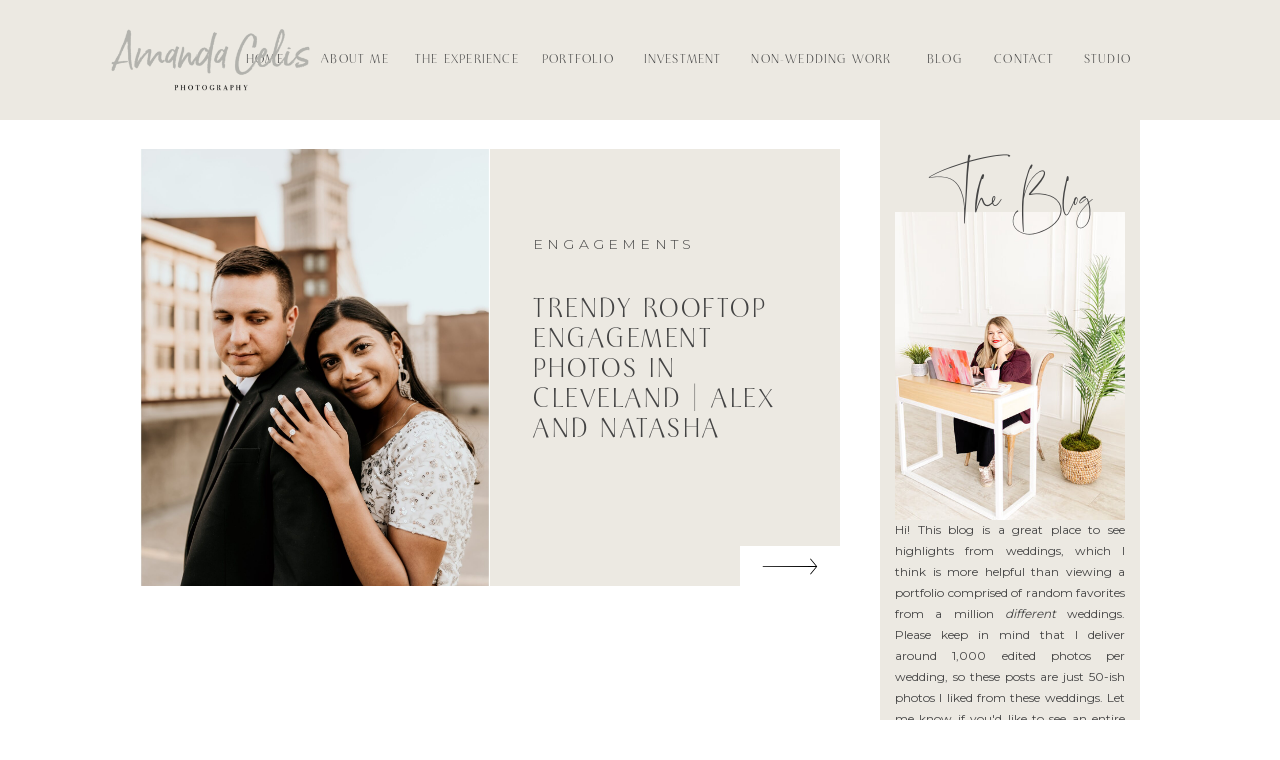

--- FILE ---
content_type: text/html; charset=UTF-8
request_url: https://amandacelisphoto.com/tag/rooftop-engagement-photos/
body_size: 13682
content:
<!DOCTYPE html>
<html lang="en-US" class="d">
<head>
<link rel="stylesheet" type="text/css" href="//lib.showit.co/engine/2.6.1/showit.css" />
<meta name='robots' content='index, follow, max-image-preview:large, max-snippet:-1, max-video-preview:-1' />

            <script data-no-defer="1" data-ezscrex="false" data-cfasync="false" data-pagespeed-no-defer data-cookieconsent="ignore">
                var ctPublicFunctions = {"_ajax_nonce":"4933eae10f","_rest_nonce":"1eba0e7e09","_ajax_url":"\/wp-admin\/admin-ajax.php","_rest_url":"https:\/\/amandacelisphoto.com\/wp-json\/","data__cookies_type":"native","data__ajax_type":"custom_ajax","data__bot_detector_enabled":1,"data__frontend_data_log_enabled":1,"cookiePrefix":"","wprocket_detected":false,"host_url":"amandacelisphoto.com","text__ee_click_to_select":"Click to select the whole data","text__ee_original_email":"The complete one is","text__ee_got_it":"Got it","text__ee_blocked":"Blocked","text__ee_cannot_connect":"Cannot connect","text__ee_cannot_decode":"Can not decode email. Unknown reason","text__ee_email_decoder":"CleanTalk email decoder","text__ee_wait_for_decoding":"The magic is on the way!","text__ee_decoding_process":"Please wait a few seconds while we decode the contact data."}
            </script>
        
            <script data-no-defer="1" data-ezscrex="false" data-cfasync="false" data-pagespeed-no-defer data-cookieconsent="ignore">
                var ctPublic = {"_ajax_nonce":"4933eae10f","settings__forms__check_internal":"0","settings__forms__check_external":"0","settings__forms__force_protection":0,"settings__forms__search_test":"0","settings__data__bot_detector_enabled":1,"settings__sfw__anti_crawler":0,"blog_home":"https:\/\/amandacelisphoto.com\/","pixel__setting":"3","pixel__enabled":false,"pixel__url":"https:\/\/moderate11-v4.cleantalk.org\/pixel\/c4502260e6e4cbd31daa025b3a098de7.gif","data__email_check_before_post":"1","data__email_check_exist_post":1,"data__cookies_type":"native","data__key_is_ok":true,"data__visible_fields_required":true,"wl_brandname":"Anti-Spam by CleanTalk","wl_brandname_short":"CleanTalk","ct_checkjs_key":13962398,"emailEncoderPassKey":"ee7cf63853a39d03875c358ce8acda12","bot_detector_forms_excluded":"W10=","advancedCacheExists":false,"varnishCacheExists":false,"wc_ajax_add_to_cart":false}
            </script>
        
	<!-- This site is optimized with the Yoast SEO plugin v26.3 - https://yoast.com/wordpress/plugins/seo/ -->
	<title>rooftop engagement photos Archives - amandacelisphoto.com</title>
	<link rel="canonical" href="https://amandacelisphoto.com/tag/rooftop-engagement-photos/" />
	<meta property="og:locale" content="en_US" />
	<meta property="og:type" content="article" />
	<meta property="og:title" content="rooftop engagement photos Archives - amandacelisphoto.com" />
	<meta property="og:url" content="https://amandacelisphoto.com/tag/rooftop-engagement-photos/" />
	<meta property="og:site_name" content="amandacelisphoto.com" />
	<meta name="twitter:card" content="summary_large_image" />
	<script type="application/ld+json" class="yoast-schema-graph">{"@context":"https://schema.org","@graph":[{"@type":"CollectionPage","@id":"https://amandacelisphoto.com/tag/rooftop-engagement-photos/","url":"https://amandacelisphoto.com/tag/rooftop-engagement-photos/","name":"rooftop engagement photos Archives - amandacelisphoto.com","isPartOf":{"@id":"https://amandacelisphoto.com/#website"},"primaryImageOfPage":{"@id":"https://amandacelisphoto.com/tag/rooftop-engagement-photos/#primaryimage"},"image":{"@id":"https://amandacelisphoto.com/tag/rooftop-engagement-photos/#primaryimage"},"thumbnailUrl":"https://amandacelisphoto.com/wp-content/uploads/sites/18213/2023/06/engagement-photos-cleveland-0011.jpg","breadcrumb":{"@id":"https://amandacelisphoto.com/tag/rooftop-engagement-photos/#breadcrumb"},"inLanguage":"en-US"},{"@type":"ImageObject","inLanguage":"en-US","@id":"https://amandacelisphoto.com/tag/rooftop-engagement-photos/#primaryimage","url":"https://amandacelisphoto.com/wp-content/uploads/sites/18213/2023/06/engagement-photos-cleveland-0011.jpg","contentUrl":"https://amandacelisphoto.com/wp-content/uploads/sites/18213/2023/06/engagement-photos-cleveland-0011.jpg","width":1500,"height":2245},{"@type":"BreadcrumbList","@id":"https://amandacelisphoto.com/tag/rooftop-engagement-photos/#breadcrumb","itemListElement":[{"@type":"ListItem","position":1,"name":"Home","item":"https://amandacelisphoto.com/"},{"@type":"ListItem","position":2,"name":"rooftop engagement photos"}]},{"@type":"WebSite","@id":"https://amandacelisphoto.com/#website","url":"https://amandacelisphoto.com/","name":"amandacelisphoto.com","description":"","potentialAction":[{"@type":"SearchAction","target":{"@type":"EntryPoint","urlTemplate":"https://amandacelisphoto.com/?s={search_term_string}"},"query-input":{"@type":"PropertyValueSpecification","valueRequired":true,"valueName":"search_term_string"}}],"inLanguage":"en-US"}]}</script>
	<!-- / Yoast SEO plugin. -->


<link rel='dns-prefetch' href='//fd.cleantalk.org' />
<link rel="alternate" type="application/rss+xml" title="amandacelisphoto.com &raquo; Feed" href="https://amandacelisphoto.com/feed/" />
<link rel="alternate" type="application/rss+xml" title="amandacelisphoto.com &raquo; Comments Feed" href="https://amandacelisphoto.com/comments/feed/" />
<link rel="alternate" type="application/rss+xml" title="amandacelisphoto.com &raquo; rooftop engagement photos Tag Feed" href="https://amandacelisphoto.com/tag/rooftop-engagement-photos/feed/" />
<script type="text/javascript">
/* <![CDATA[ */
window._wpemojiSettings = {"baseUrl":"https:\/\/s.w.org\/images\/core\/emoji\/16.0.1\/72x72\/","ext":".png","svgUrl":"https:\/\/s.w.org\/images\/core\/emoji\/16.0.1\/svg\/","svgExt":".svg","source":{"concatemoji":"https:\/\/amandacelisphoto.com\/wp-includes\/js\/wp-emoji-release.min.js?ver=6.8.3"}};
/*! This file is auto-generated */
!function(s,n){var o,i,e;function c(e){try{var t={supportTests:e,timestamp:(new Date).valueOf()};sessionStorage.setItem(o,JSON.stringify(t))}catch(e){}}function p(e,t,n){e.clearRect(0,0,e.canvas.width,e.canvas.height),e.fillText(t,0,0);var t=new Uint32Array(e.getImageData(0,0,e.canvas.width,e.canvas.height).data),a=(e.clearRect(0,0,e.canvas.width,e.canvas.height),e.fillText(n,0,0),new Uint32Array(e.getImageData(0,0,e.canvas.width,e.canvas.height).data));return t.every(function(e,t){return e===a[t]})}function u(e,t){e.clearRect(0,0,e.canvas.width,e.canvas.height),e.fillText(t,0,0);for(var n=e.getImageData(16,16,1,1),a=0;a<n.data.length;a++)if(0!==n.data[a])return!1;return!0}function f(e,t,n,a){switch(t){case"flag":return n(e,"\ud83c\udff3\ufe0f\u200d\u26a7\ufe0f","\ud83c\udff3\ufe0f\u200b\u26a7\ufe0f")?!1:!n(e,"\ud83c\udde8\ud83c\uddf6","\ud83c\udde8\u200b\ud83c\uddf6")&&!n(e,"\ud83c\udff4\udb40\udc67\udb40\udc62\udb40\udc65\udb40\udc6e\udb40\udc67\udb40\udc7f","\ud83c\udff4\u200b\udb40\udc67\u200b\udb40\udc62\u200b\udb40\udc65\u200b\udb40\udc6e\u200b\udb40\udc67\u200b\udb40\udc7f");case"emoji":return!a(e,"\ud83e\udedf")}return!1}function g(e,t,n,a){var r="undefined"!=typeof WorkerGlobalScope&&self instanceof WorkerGlobalScope?new OffscreenCanvas(300,150):s.createElement("canvas"),o=r.getContext("2d",{willReadFrequently:!0}),i=(o.textBaseline="top",o.font="600 32px Arial",{});return e.forEach(function(e){i[e]=t(o,e,n,a)}),i}function t(e){var t=s.createElement("script");t.src=e,t.defer=!0,s.head.appendChild(t)}"undefined"!=typeof Promise&&(o="wpEmojiSettingsSupports",i=["flag","emoji"],n.supports={everything:!0,everythingExceptFlag:!0},e=new Promise(function(e){s.addEventListener("DOMContentLoaded",e,{once:!0})}),new Promise(function(t){var n=function(){try{var e=JSON.parse(sessionStorage.getItem(o));if("object"==typeof e&&"number"==typeof e.timestamp&&(new Date).valueOf()<e.timestamp+604800&&"object"==typeof e.supportTests)return e.supportTests}catch(e){}return null}();if(!n){if("undefined"!=typeof Worker&&"undefined"!=typeof OffscreenCanvas&&"undefined"!=typeof URL&&URL.createObjectURL&&"undefined"!=typeof Blob)try{var e="postMessage("+g.toString()+"("+[JSON.stringify(i),f.toString(),p.toString(),u.toString()].join(",")+"));",a=new Blob([e],{type:"text/javascript"}),r=new Worker(URL.createObjectURL(a),{name:"wpTestEmojiSupports"});return void(r.onmessage=function(e){c(n=e.data),r.terminate(),t(n)})}catch(e){}c(n=g(i,f,p,u))}t(n)}).then(function(e){for(var t in e)n.supports[t]=e[t],n.supports.everything=n.supports.everything&&n.supports[t],"flag"!==t&&(n.supports.everythingExceptFlag=n.supports.everythingExceptFlag&&n.supports[t]);n.supports.everythingExceptFlag=n.supports.everythingExceptFlag&&!n.supports.flag,n.DOMReady=!1,n.readyCallback=function(){n.DOMReady=!0}}).then(function(){return e}).then(function(){var e;n.supports.everything||(n.readyCallback(),(e=n.source||{}).concatemoji?t(e.concatemoji):e.wpemoji&&e.twemoji&&(t(e.twemoji),t(e.wpemoji)))}))}((window,document),window._wpemojiSettings);
/* ]]> */
</script>
<style id='wp-emoji-styles-inline-css' type='text/css'>

	img.wp-smiley, img.emoji {
		display: inline !important;
		border: none !important;
		box-shadow: none !important;
		height: 1em !important;
		width: 1em !important;
		margin: 0 0.07em !important;
		vertical-align: -0.1em !important;
		background: none !important;
		padding: 0 !important;
	}
</style>
<link rel='stylesheet' id='wp-block-library-css' href='https://amandacelisphoto.com/wp-includes/css/dist/block-library/style.min.css?ver=6.8.3' type='text/css' media='all' />
<style id='classic-theme-styles-inline-css' type='text/css'>
/*! This file is auto-generated */
.wp-block-button__link{color:#fff;background-color:#32373c;border-radius:9999px;box-shadow:none;text-decoration:none;padding:calc(.667em + 2px) calc(1.333em + 2px);font-size:1.125em}.wp-block-file__button{background:#32373c;color:#fff;text-decoration:none}
</style>
<style id='global-styles-inline-css' type='text/css'>
:root{--wp--preset--aspect-ratio--square: 1;--wp--preset--aspect-ratio--4-3: 4/3;--wp--preset--aspect-ratio--3-4: 3/4;--wp--preset--aspect-ratio--3-2: 3/2;--wp--preset--aspect-ratio--2-3: 2/3;--wp--preset--aspect-ratio--16-9: 16/9;--wp--preset--aspect-ratio--9-16: 9/16;--wp--preset--color--black: #000000;--wp--preset--color--cyan-bluish-gray: #abb8c3;--wp--preset--color--white: #ffffff;--wp--preset--color--pale-pink: #f78da7;--wp--preset--color--vivid-red: #cf2e2e;--wp--preset--color--luminous-vivid-orange: #ff6900;--wp--preset--color--luminous-vivid-amber: #fcb900;--wp--preset--color--light-green-cyan: #7bdcb5;--wp--preset--color--vivid-green-cyan: #00d084;--wp--preset--color--pale-cyan-blue: #8ed1fc;--wp--preset--color--vivid-cyan-blue: #0693e3;--wp--preset--color--vivid-purple: #9b51e0;--wp--preset--gradient--vivid-cyan-blue-to-vivid-purple: linear-gradient(135deg,rgba(6,147,227,1) 0%,rgb(155,81,224) 100%);--wp--preset--gradient--light-green-cyan-to-vivid-green-cyan: linear-gradient(135deg,rgb(122,220,180) 0%,rgb(0,208,130) 100%);--wp--preset--gradient--luminous-vivid-amber-to-luminous-vivid-orange: linear-gradient(135deg,rgba(252,185,0,1) 0%,rgba(255,105,0,1) 100%);--wp--preset--gradient--luminous-vivid-orange-to-vivid-red: linear-gradient(135deg,rgba(255,105,0,1) 0%,rgb(207,46,46) 100%);--wp--preset--gradient--very-light-gray-to-cyan-bluish-gray: linear-gradient(135deg,rgb(238,238,238) 0%,rgb(169,184,195) 100%);--wp--preset--gradient--cool-to-warm-spectrum: linear-gradient(135deg,rgb(74,234,220) 0%,rgb(151,120,209) 20%,rgb(207,42,186) 40%,rgb(238,44,130) 60%,rgb(251,105,98) 80%,rgb(254,248,76) 100%);--wp--preset--gradient--blush-light-purple: linear-gradient(135deg,rgb(255,206,236) 0%,rgb(152,150,240) 100%);--wp--preset--gradient--blush-bordeaux: linear-gradient(135deg,rgb(254,205,165) 0%,rgb(254,45,45) 50%,rgb(107,0,62) 100%);--wp--preset--gradient--luminous-dusk: linear-gradient(135deg,rgb(255,203,112) 0%,rgb(199,81,192) 50%,rgb(65,88,208) 100%);--wp--preset--gradient--pale-ocean: linear-gradient(135deg,rgb(255,245,203) 0%,rgb(182,227,212) 50%,rgb(51,167,181) 100%);--wp--preset--gradient--electric-grass: linear-gradient(135deg,rgb(202,248,128) 0%,rgb(113,206,126) 100%);--wp--preset--gradient--midnight: linear-gradient(135deg,rgb(2,3,129) 0%,rgb(40,116,252) 100%);--wp--preset--font-size--small: 13px;--wp--preset--font-size--medium: 20px;--wp--preset--font-size--large: 36px;--wp--preset--font-size--x-large: 42px;--wp--preset--spacing--20: 0.44rem;--wp--preset--spacing--30: 0.67rem;--wp--preset--spacing--40: 1rem;--wp--preset--spacing--50: 1.5rem;--wp--preset--spacing--60: 2.25rem;--wp--preset--spacing--70: 3.38rem;--wp--preset--spacing--80: 5.06rem;--wp--preset--shadow--natural: 6px 6px 9px rgba(0, 0, 0, 0.2);--wp--preset--shadow--deep: 12px 12px 50px rgba(0, 0, 0, 0.4);--wp--preset--shadow--sharp: 6px 6px 0px rgba(0, 0, 0, 0.2);--wp--preset--shadow--outlined: 6px 6px 0px -3px rgba(255, 255, 255, 1), 6px 6px rgba(0, 0, 0, 1);--wp--preset--shadow--crisp: 6px 6px 0px rgba(0, 0, 0, 1);}:where(.is-layout-flex){gap: 0.5em;}:where(.is-layout-grid){gap: 0.5em;}body .is-layout-flex{display: flex;}.is-layout-flex{flex-wrap: wrap;align-items: center;}.is-layout-flex > :is(*, div){margin: 0;}body .is-layout-grid{display: grid;}.is-layout-grid > :is(*, div){margin: 0;}:where(.wp-block-columns.is-layout-flex){gap: 2em;}:where(.wp-block-columns.is-layout-grid){gap: 2em;}:where(.wp-block-post-template.is-layout-flex){gap: 1.25em;}:where(.wp-block-post-template.is-layout-grid){gap: 1.25em;}.has-black-color{color: var(--wp--preset--color--black) !important;}.has-cyan-bluish-gray-color{color: var(--wp--preset--color--cyan-bluish-gray) !important;}.has-white-color{color: var(--wp--preset--color--white) !important;}.has-pale-pink-color{color: var(--wp--preset--color--pale-pink) !important;}.has-vivid-red-color{color: var(--wp--preset--color--vivid-red) !important;}.has-luminous-vivid-orange-color{color: var(--wp--preset--color--luminous-vivid-orange) !important;}.has-luminous-vivid-amber-color{color: var(--wp--preset--color--luminous-vivid-amber) !important;}.has-light-green-cyan-color{color: var(--wp--preset--color--light-green-cyan) !important;}.has-vivid-green-cyan-color{color: var(--wp--preset--color--vivid-green-cyan) !important;}.has-pale-cyan-blue-color{color: var(--wp--preset--color--pale-cyan-blue) !important;}.has-vivid-cyan-blue-color{color: var(--wp--preset--color--vivid-cyan-blue) !important;}.has-vivid-purple-color{color: var(--wp--preset--color--vivid-purple) !important;}.has-black-background-color{background-color: var(--wp--preset--color--black) !important;}.has-cyan-bluish-gray-background-color{background-color: var(--wp--preset--color--cyan-bluish-gray) !important;}.has-white-background-color{background-color: var(--wp--preset--color--white) !important;}.has-pale-pink-background-color{background-color: var(--wp--preset--color--pale-pink) !important;}.has-vivid-red-background-color{background-color: var(--wp--preset--color--vivid-red) !important;}.has-luminous-vivid-orange-background-color{background-color: var(--wp--preset--color--luminous-vivid-orange) !important;}.has-luminous-vivid-amber-background-color{background-color: var(--wp--preset--color--luminous-vivid-amber) !important;}.has-light-green-cyan-background-color{background-color: var(--wp--preset--color--light-green-cyan) !important;}.has-vivid-green-cyan-background-color{background-color: var(--wp--preset--color--vivid-green-cyan) !important;}.has-pale-cyan-blue-background-color{background-color: var(--wp--preset--color--pale-cyan-blue) !important;}.has-vivid-cyan-blue-background-color{background-color: var(--wp--preset--color--vivid-cyan-blue) !important;}.has-vivid-purple-background-color{background-color: var(--wp--preset--color--vivid-purple) !important;}.has-black-border-color{border-color: var(--wp--preset--color--black) !important;}.has-cyan-bluish-gray-border-color{border-color: var(--wp--preset--color--cyan-bluish-gray) !important;}.has-white-border-color{border-color: var(--wp--preset--color--white) !important;}.has-pale-pink-border-color{border-color: var(--wp--preset--color--pale-pink) !important;}.has-vivid-red-border-color{border-color: var(--wp--preset--color--vivid-red) !important;}.has-luminous-vivid-orange-border-color{border-color: var(--wp--preset--color--luminous-vivid-orange) !important;}.has-luminous-vivid-amber-border-color{border-color: var(--wp--preset--color--luminous-vivid-amber) !important;}.has-light-green-cyan-border-color{border-color: var(--wp--preset--color--light-green-cyan) !important;}.has-vivid-green-cyan-border-color{border-color: var(--wp--preset--color--vivid-green-cyan) !important;}.has-pale-cyan-blue-border-color{border-color: var(--wp--preset--color--pale-cyan-blue) !important;}.has-vivid-cyan-blue-border-color{border-color: var(--wp--preset--color--vivid-cyan-blue) !important;}.has-vivid-purple-border-color{border-color: var(--wp--preset--color--vivid-purple) !important;}.has-vivid-cyan-blue-to-vivid-purple-gradient-background{background: var(--wp--preset--gradient--vivid-cyan-blue-to-vivid-purple) !important;}.has-light-green-cyan-to-vivid-green-cyan-gradient-background{background: var(--wp--preset--gradient--light-green-cyan-to-vivid-green-cyan) !important;}.has-luminous-vivid-amber-to-luminous-vivid-orange-gradient-background{background: var(--wp--preset--gradient--luminous-vivid-amber-to-luminous-vivid-orange) !important;}.has-luminous-vivid-orange-to-vivid-red-gradient-background{background: var(--wp--preset--gradient--luminous-vivid-orange-to-vivid-red) !important;}.has-very-light-gray-to-cyan-bluish-gray-gradient-background{background: var(--wp--preset--gradient--very-light-gray-to-cyan-bluish-gray) !important;}.has-cool-to-warm-spectrum-gradient-background{background: var(--wp--preset--gradient--cool-to-warm-spectrum) !important;}.has-blush-light-purple-gradient-background{background: var(--wp--preset--gradient--blush-light-purple) !important;}.has-blush-bordeaux-gradient-background{background: var(--wp--preset--gradient--blush-bordeaux) !important;}.has-luminous-dusk-gradient-background{background: var(--wp--preset--gradient--luminous-dusk) !important;}.has-pale-ocean-gradient-background{background: var(--wp--preset--gradient--pale-ocean) !important;}.has-electric-grass-gradient-background{background: var(--wp--preset--gradient--electric-grass) !important;}.has-midnight-gradient-background{background: var(--wp--preset--gradient--midnight) !important;}.has-small-font-size{font-size: var(--wp--preset--font-size--small) !important;}.has-medium-font-size{font-size: var(--wp--preset--font-size--medium) !important;}.has-large-font-size{font-size: var(--wp--preset--font-size--large) !important;}.has-x-large-font-size{font-size: var(--wp--preset--font-size--x-large) !important;}
:where(.wp-block-post-template.is-layout-flex){gap: 1.25em;}:where(.wp-block-post-template.is-layout-grid){gap: 1.25em;}
:where(.wp-block-columns.is-layout-flex){gap: 2em;}:where(.wp-block-columns.is-layout-grid){gap: 2em;}
:root :where(.wp-block-pullquote){font-size: 1.5em;line-height: 1.6;}
</style>
<link rel='stylesheet' id='cleantalk-public-css-css' href='https://amandacelisphoto.com/wp-content/plugins/cleantalk-spam-protect/css/cleantalk-public.min.css?ver=6.67_1762383149' type='text/css' media='all' />
<link rel='stylesheet' id='cleantalk-email-decoder-css-css' href='https://amandacelisphoto.com/wp-content/plugins/cleantalk-spam-protect/css/cleantalk-email-decoder.min.css?ver=6.67_1762383149' type='text/css' media='all' />
<script type="text/javascript" src="https://amandacelisphoto.com/wp-content/plugins/cleantalk-spam-protect/js/apbct-public-bundle.min.js?ver=6.67_1762383149" id="apbct-public-bundle.min-js-js"></script>
<script type="text/javascript" src="https://fd.cleantalk.org/ct-bot-detector-wrapper.js?ver=6.67" id="ct_bot_detector-js" defer="defer" data-wp-strategy="defer"></script>
<script type="text/javascript" src="https://amandacelisphoto.com/wp-includes/js/jquery/jquery.min.js?ver=3.7.1" id="jquery-core-js"></script>
<script type="text/javascript" src="https://amandacelisphoto.com/wp-includes/js/jquery/jquery-migrate.min.js?ver=3.4.1" id="jquery-migrate-js"></script>
<script type="text/javascript" src="https://amandacelisphoto.com/wp-content/plugins/showit/public/js/showit.js?ver=1765944798" id="si-script-js"></script>
<link rel="https://api.w.org/" href="https://amandacelisphoto.com/wp-json/" /><link rel="alternate" title="JSON" type="application/json" href="https://amandacelisphoto.com/wp-json/wp/v2/tags/295" /><link rel="EditURI" type="application/rsd+xml" title="RSD" href="https://amandacelisphoto.com/xmlrpc.php?rsd" />
<style type="text/css">.recentcomments a{display:inline !important;padding:0 !important;margin:0 !important;}</style>
<meta charset="UTF-8" />
<meta name="viewport" content="width=device-width, initial-scale=1" />
<link rel="icon" type="image/png" href="//static.showit.co/200/nvQ3ic9BTUqcyfDvu_jLMw/124514/amanda-greenishlogo.png" />
<link rel="preconnect" href="https://static.showit.co" />

<link rel="preconnect" href="https://fonts.googleapis.com">
<link rel="preconnect" href="https://fonts.gstatic.com" crossorigin>
<link href="https://fonts.googleapis.com/css?family=Montserrat:regular|Questrial:regular|Montserrat:300" rel="stylesheet" type="text/css"/>
<style>
@font-face{font-family:Cotoris;src:url('//static.showit.co/file/h9LOQVjLRmGmPgXQh5Y5Qw/shared/cotorisr-webfont.woff');}
@font-face{font-family:Santorini;src:url('//static.showit.co/file/PCvsHmrVTVes1PVz3q6p8g/shared/santoriniregular.woff');}
</style>
<script id="init_data" type="application/json">
{"mobile":{"w":320},"desktop":{"w":1200,"bgFillType":"color","bgColor":"colors-7"},"sid":"p16vpe0ftc6epp_km6pipa","break":768,"assetURL":"//static.showit.co","contactFormId":"124514/247590","cfAction":"aHR0cHM6Ly9jbGllbnRzZXJ2aWNlLnNob3dpdC5jby9jb250YWN0Zm9ybQ==","sgAction":"aHR0cHM6Ly9jbGllbnRzZXJ2aWNlLnNob3dpdC5jby9zb2NpYWxncmlk","blockData":[{"slug":"menu","visible":"a","states":[],"d":{"h":120,"w":1200,"locking":{"side":"st"},"bgFillType":"color","bgColor":"colors-3","bgMediaType":"none"},"m":{"h":543,"w":320,"locking":{"side":"t"},"nature":"wH","bgFillType":"color","bgColor":"colors-3","bgMediaType":"none"}},{"slug":"mobile-menu","visible":"m","states":[],"d":{"h":400,"w":1200,"bgFillType":"color","bgColor":"colors-7","bgMediaType":"none"},"m":{"h":50,"w":320,"locking":{"side":"st"},"bgFillType":"color","bgColor":"colors-3","bgMediaType":"none"}},{"slug":"sidebar","visible":"d","states":[],"d":{"h":1,"w":1200,"locking":{"side":"st","offset":40},"bgFillType":"color","bgColor":"colors-7","bgMediaType":"none"},"m":{"h":330,"w":320,"bgFillType":"color","bgColor":"colors-3","bgMediaType":"none"}},{"slug":"blog","visible":"a","states":[{"d":{"bgFillType":"color","bgColor":"#000000:0","bgMediaType":"none"},"m":{"bgFillType":"color","bgColor":"#000000:0","bgMediaType":"none"},"slug":"view-1"},{"d":{"bgFillType":"color","bgColor":"#000000:0","bgMediaType":"none"},"m":{"bgFillType":"color","bgColor":"#000000:0","bgMediaType":"none"},"slug":"view-2"},{"d":{"bgFillType":"color","bgColor":"#000000:0","bgMediaType":"none"},"m":{"bgFillType":"color","bgColor":"#000000:0","bgMediaType":"none"},"slug":"view-3"}],"d":{"h":1000,"w":1200,"nature":"dH","bgFillType":"color","bgColor":"colors-7","bgMediaType":"none"},"m":{"h":1474,"w":320,"nature":"dH","bgFillType":"color","bgColor":"colors-7","bgMediaType":"none"},"stateTrans":[{},{},{}]},{"slug":"buffer","visible":"a","states":[],"d":{"h":20,"w":1200,"bgFillType":"color","bgColor":"colors-7","bgMediaType":"none"},"m":{"h":1,"w":320,"bgFillType":"color","bgColor":"colors-7","bgMediaType":"none"}},{"slug":"paganation","visible":"a","states":[],"d":{"h":40,"w":1200,"bgFillType":"color","bgColor":"colors-2","bgMediaType":"none"},"m":{"h":75,"w":320,"bgFillType":"color","bgColor":"colors-2","bgMediaType":"none"}},{"slug":"footer","visible":"a","states":[],"d":{"h":394,"w":1200,"bgFillType":"color","bgColor":"colors-3","bgMediaType":"none"},"m":{"h":321,"w":320,"bgFillType":"color","bgColor":"colors-3","bgMediaType":"none"}}],"elementData":[{"type":"text","visible":"a","id":"menu_0","blockId":"menu","m":{"x":74,"y":510,"w":173,"h":21,"a":0,"lockV":"t"},"d":{"x":996,"y":49,"w":63,"h":22,"a":0,"lockH":"r"}},{"type":"text","visible":"a","id":"menu_1","blockId":"menu","m":{"x":74,"y":467,"w":173,"h":21,"a":0,"lockV":"t"},"d":{"x":909,"y":49,"w":71,"h":22,"a":0,"lockH":"r"}},{"type":"text","visible":"a","id":"menu_2","blockId":"menu","m":{"x":74,"y":423,"w":173,"h":21,"a":0,"lockV":"t"},"d":{"x":835,"y":49,"w":59,"h":22,"a":0,"lockH":"r"}},{"type":"text","visible":"a","id":"menu_3","blockId":"menu","m":{"x":74,"y":379,"w":173,"h":21,"a":0,"lockV":"t"},"d":{"x":664,"y":49,"w":155,"h":22,"a":0,"lockH":"r"}},{"type":"text","visible":"a","id":"menu_4","blockId":"menu","m":{"x":74,"y":292,"w":173,"h":21,"a":0,"lockV":"t"},"d":{"x":456,"y":49,"w":84,"h":22,"a":0,"lockH":"r"}},{"type":"text","visible":"a","id":"menu_5","blockId":"menu","m":{"x":74,"y":247,"w":173,"h":21,"a":0,"lockV":"t"},"d":{"x":334,"y":49,"w":106,"h":22,"a":0,"lockH":"r"}},{"type":"text","visible":"a","id":"menu_6","blockId":"menu","m":{"x":74,"y":335,"w":173,"h":21,"a":0,"lockV":"t"},"d":{"x":556,"y":49,"w":93,"h":22,"a":0,"lockH":"r"}},{"type":"text","visible":"a","id":"menu_7","blockId":"menu","m":{"x":74,"y":204,"w":173,"h":21,"a":0,"lockV":"t"},"d":{"x":231,"y":49,"w":88,"h":22,"a":0,"lockH":"r"}},{"type":"text","visible":"a","id":"menu_8","blockId":"menu","m":{"x":74,"y":160,"w":173,"h":21,"a":0,"lockV":"t"},"d":{"x":141,"y":49,"w":88,"h":22,"a":0,"lockH":"r"}},{"type":"graphic","visible":"a","id":"menu_9","blockId":"menu","m":{"x":48,"y":33,"w":224,"h":67,"a":0},"d":{"x":60,"y":28,"w":222,"h":66,"a":0},"c":{"key":"RndPLabKT7ipohnKeBAGpA/124514/amanda-graylogo.png","aspect_ratio":3.33333}},{"type":"text","visible":"a","id":"mobile-menu_0","blockId":"mobile-menu","m":{"x":15,"y":10,"w":290,"h":30,"a":0},"d":{"x":518,"y":173,"w":165,"h":55,"a":0}},{"type":"icon","visible":"a","id":"mobile-menu_1","blockId":"mobile-menu","m":{"x":268,"y":9,"w":32,"h":32,"a":0},"d":{"x":550,"y":150,"w":100,"h":100,"a":0},"pc":[{"type":"show","block":"menu"}]},{"type":"graphic","visible":"a","id":"mobile-menu_2","blockId":"mobile-menu","m":{"x":12,"y":8,"w":117,"h":35,"a":0},"d":{"x":180,"y":74,"w":840,"h":252,"a":0},"c":{"key":"RndPLabKT7ipohnKeBAGpA/124514/amanda-graylogo.png","aspect_ratio":3.33333}},{"type":"simple","visible":"d","id":"sidebar_0","blockId":"sidebar","m":{"x":48,"y":0,"w":224,"h":0.7,"a":0},"d":{"x":840,"y":0,"w":260,"h":653,"a":0}},{"type":"text","visible":"d","id":"sidebar_1","blockId":"sidebar","m":{"x":117,"y":-7,"w":86.39999999999999,"h":16,"a":0},"d":{"x":855,"y":399,"w":230,"h":299,"a":0}},{"type":"graphic","visible":"d","id":"sidebar_2","blockId":"sidebar","m":{"x":160,"y":0,"w":1,"h":1,"a":0},"d":{"x":855,"y":92,"w":230,"h":308,"a":0},"c":{"key":"ZZoLvvzwQniWwgrwHm3aLQ/124514/ohio-branding-photographer-branding-photos-the-cannons-photography-21.jpg","aspect_ratio":0.6665}},{"type":"text","visible":"d","id":"sidebar_3","blockId":"sidebar","m":{"x":115,"y":-14,"w":90,"h":30,"a":0},"d":{"x":862,"y":38,"w":216,"h":86,"a":0}},{"type":"simple","visible":"d","id":"blog_view-1_0","blockId":"blog","m":{"x":48,"y":300,"w":224,"h":1400,"a":0},"d":{"x":450,"y":28,"w":350,"h":437,"a":0}},{"type":"simple","visible":"d","id":"blog_view-1_1","blockId":"blog","m":{"x":97,"y":533,"w":153,"h":150,"a":0},"d":{"x":700,"y":425,"w":100,"h":40,"a":0}},{"type":"icon","visible":"d","id":"blog_view-1_2","blockId":"blog","m":{"x":196,"y":339,"w":48,"h":14,"a":180},"d":{"x":722,"y":437,"w":56,"h":17,"a":180,"lockV":"b"}},{"type":"text","visible":"a","id":"blog_view-1_3","blockId":"blog","m":{"x":15,"y":406,"w":290,"h":81,"a":0},"d":{"x":493,"y":175,"w":245,"h":182,"a":0}},{"type":"text","visible":"d","id":"blog_view-1_4","blockId":"blog","m":{"x":97,"y":990,"w":126,"h":21,"a":0},"d":{"x":493,"y":111,"w":245,"h":27,"a":0}},{"type":"graphic","visible":"a","id":"blog_view-1_5","blockId":"blog","m":{"x":15,"y":13,"w":290,"h":382,"a":0},"d":{"x":100,"y":28,"w":350,"h":437,"a":0},"c":{"key":"EG01XaDiRpaBx4XpYboJ-A/shared/sourcedco-piece-of-cake-20.jpg","aspect_ratio":0.66667}},{"type":"text","visible":"a","id":"blog_view-2_0","blockId":"blog","m":{"x":15,"y":918,"w":290,"h":83,"a":0},"d":{"x":100,"y":927,"w":338,"h":70,"a":0}},{"type":"graphic","visible":"a","id":"blog_view-2_1","blockId":"blog","m":{"x":15,"y":519,"w":290,"h":382,"a":0},"d":{"x":100,"y":490,"w":338,"h":422,"a":0},"c":{"key":"UOEIA9XpQ0mtEG-C2CUimw/shared/sourcedco-july_mini_collection-1.jpg","aspect_ratio":0.66667}},{"type":"text","visible":"a","id":"blog_view-3_0","blockId":"blog","m":{"x":15,"y":1422,"w":290,"h":83,"a":0},"d":{"x":462,"y":927,"w":338,"h":70,"a":0}},{"type":"graphic","visible":"a","id":"blog_view-3_1","blockId":"blog","m":{"x":15,"y":1023,"w":290,"h":382,"a":0},"d":{"x":462,"y":490,"w":338,"h":422,"a":0},"c":{"key":"Eb5uXryRRYyAHQIIfYgrfQ/shared/sourcedco-return-to-sea-9.jpg","aspect_ratio":0.66661}},{"type":"text","visible":"a","id":"paganation_0","blockId":"paganation","m":{"x":0,"y":42,"w":320,"h":23,"a":0},"d":{"x":700,"y":9,"w":400,"h":23,"a":0}},{"type":"text","visible":"a","id":"paganation_1","blockId":"paganation","m":{"x":0,"y":10,"w":320,"h":23,"a":0},"d":{"x":100,"y":9,"w":400,"h":23,"a":0}},{"type":"simple","visible":"a","id":"footer_0","blockId":"footer","m":{"x":-13,"y":165,"w":347,"h":158,"a":0},"d":{"x":-50,"y":350,"w":1300,"h":50,"a":0,"lockH":"s"}},{"type":"icon","visible":"a","id":"footer_1","blockId":"footer","m":{"x":223,"y":271,"w":22,"h":22,"a":0},"d":{"x":1085,"y":355,"w":15,"h":15,"a":0}},{"type":"icon","visible":"a","id":"footer_2","blockId":"footer","m":{"x":149,"y":271,"w":22,"h":22,"a":0},"d":{"x":1033,"y":355,"w":15,"h":15,"a":0}},{"type":"icon","visible":"a","id":"footer_3","blockId":"footer","m":{"x":75,"y":271,"w":22,"h":22,"a":0},"d":{"x":981,"y":355,"w":15,"h":15,"a":0}},{"type":"simple","visible":"d","id":"footer_4","blockId":"footer","m":{"x":35,"y":361,"w":160,"h":11,"a":0},"d":{"x":216,"y":330,"w":739,"h":40,"a":0}},{"type":"text","visible":"a","id":"footer_5","blockId":"footer","m":{"x":15,"y":220,"w":290,"h":23,"a":0},"d":{"x":719,"y":340,"w":226,"h":21,"a":0}},{"type":"simple","visible":"d","id":"footer_6","blockId":"footer","m":{"x":131,"y":-12,"w":1,"h":1,"a":0},"d":{"x":585,"y":330,"w":1,"h":40,"a":0}},{"type":"text","visible":"a","id":"footer_7","blockId":"footer","m":{"x":15,"y":190,"w":290,"h":23,"a":0},"d":{"x":235,"y":340,"w":203,"h":21,"a":0}},{"type":"text","visible":"a","id":"footer_8","blockId":"footer","m":{"x":30,"y":79,"w":261,"h":65,"a":0},"d":{"x":608,"y":169,"w":265,"h":68,"a":0}},{"type":"text","visible":"a","id":"footer_9","blockId":"footer","m":{"x":52,"y":16,"w":213,"h":65,"a":0},"d":{"x":611,"y":98,"w":257,"h":55,"a":0}},{"type":"simple","visible":"d","id":"footer_10","blockId":"footer","m":{"x":77,"y":-12,"w":1,"h":1,"a":0},"d":{"x":584,"y":67,"w":1,"h":200,"a":0}},{"type":"text","visible":"d","id":"footer_11","blockId":"footer","m":{"x":27,"y":55,"w":38,"h":5,"a":0},"d":{"x":346,"y":221,"w":108,"h":19,"a":0}},{"type":"text","visible":"d","id":"footer_12","blockId":"footer","m":{"x":27,"y":63,"w":38,"h":5,"a":0},"d":{"x":430,"y":158,"w":108,"h":19,"a":0}},{"type":"text","visible":"d","id":"footer_13","blockId":"footer","m":{"x":27,"y":39,"w":38,"h":5,"a":0},"d":{"x":309,"y":157,"w":108,"h":19,"a":0}},{"type":"text","visible":"d","id":"footer_14","blockId":"footer","m":{"x":27,"y":31,"w":38,"h":5,"a":0},"d":{"x":309,"y":125,"w":108,"h":19,"a":0}},{"type":"text","visible":"d","id":"footer_15","blockId":"footer","m":{"x":27,"y":23,"w":38,"h":5,"a":0},"d":{"x":309,"y":92,"w":108,"h":19,"a":0}},{"type":"text","visible":"d","id":"footer_16","blockId":"footer","m":{"x":27,"y":47,"w":38,"h":5,"a":0},"d":{"x":430,"y":92,"w":108,"h":19,"a":0}},{"type":"text","visible":"d","id":"footer_17","blockId":"footer","m":{"x":27,"y":47,"w":38,"h":5,"a":0},"d":{"x":430,"y":125,"w":108,"h":19,"a":0}},{"type":"simple","visible":"d","id":"footer_18","blockId":"footer","m":{"x":57,"y":555,"w":224,"h":13,"a":0},"d":{"x":333,"y":215,"w":133,"h":32,"a":0}}]}
</script>
<link
rel="stylesheet"
type="text/css"
href="https://cdnjs.cloudflare.com/ajax/libs/animate.css/3.4.0/animate.min.css"
/>


<script src="//lib.showit.co/engine/2.6.1/showit-lib.min.js"></script>
<script src="//lib.showit.co/engine/2.6.1/showit.min.js"></script>
<script>

function initPage(){

}
</script>

<style id="si-page-css">
html.m {background-color:rgba(255,255,255,1);}
html.d {background-color:rgba(255,255,255,1);}
.d .se:has(.st-primary) {border-radius:10px;box-shadow:none;opacity:1;overflow:hidden;}
.d .st-primary {padding:10px 14px 10px 14px;border-width:0px;border-color:rgba(68,68,68,1);background-color:rgba(0,0,0,1);background-image:none;border-radius:inherit;transition-duration:0.5s;}
.d .st-primary span {color:rgba(255,255,255,1);font-family:'Montserrat';font-weight:300;font-style:normal;font-size:14px;text-align:center;text-transform:uppercase;letter-spacing:0.3em;line-height:1.8;transition-duration:0.5s;}
.d .se:has(.st-primary:hover), .d .se:has(.trigger-child-hovers:hover .st-primary) {}
.d .st-primary.se-button:hover, .d .trigger-child-hovers:hover .st-primary.se-button {background-color:rgba(0,0,0,1);background-image:none;transition-property:background-color,background-image;}
.d .st-primary.se-button:hover span, .d .trigger-child-hovers:hover .st-primary.se-button span {}
.m .se:has(.st-primary) {border-radius:10px;box-shadow:none;opacity:1;overflow:hidden;}
.m .st-primary {padding:10px 14px 10px 14px;border-width:0px;border-color:rgba(68,68,68,1);background-color:rgba(0,0,0,1);background-image:none;border-radius:inherit;}
.m .st-primary span {color:rgba(255,255,255,1);font-family:'Montserrat';font-weight:300;font-style:normal;font-size:12px;text-align:center;text-transform:uppercase;letter-spacing:0.3em;line-height:1.8;}
.d .se:has(.st-secondary) {border-radius:10px;box-shadow:none;opacity:1;overflow:hidden;}
.d .st-secondary {padding:10px 14px 10px 14px;border-width:2px;border-color:rgba(0,0,0,1);background-color:rgba(0,0,0,0);background-image:none;border-radius:inherit;transition-duration:0.5s;}
.d .st-secondary span {color:rgba(0,0,0,1);font-family:'Montserrat';font-weight:300;font-style:normal;font-size:14px;text-align:center;text-transform:uppercase;letter-spacing:0.3em;line-height:1.8;transition-duration:0.5s;}
.d .se:has(.st-secondary:hover), .d .se:has(.trigger-child-hovers:hover .st-secondary) {}
.d .st-secondary.se-button:hover, .d .trigger-child-hovers:hover .st-secondary.se-button {border-color:rgba(0,0,0,0.7);background-color:rgba(0,0,0,0);background-image:none;transition-property:border-color,background-color,background-image;}
.d .st-secondary.se-button:hover span, .d .trigger-child-hovers:hover .st-secondary.se-button span {color:rgba(0,0,0,0.7);transition-property:color;}
.m .se:has(.st-secondary) {border-radius:10px;box-shadow:none;opacity:1;overflow:hidden;}
.m .st-secondary {padding:10px 14px 10px 14px;border-width:2px;border-color:rgba(0,0,0,1);background-color:rgba(0,0,0,0);background-image:none;border-radius:inherit;}
.m .st-secondary span {color:rgba(0,0,0,1);font-family:'Montserrat';font-weight:300;font-style:normal;font-size:12px;text-align:center;text-transform:uppercase;letter-spacing:0.3em;line-height:1.8;}
.d .st-d-title,.d .se-wpt h1 {color:rgba(68,68,68,1);text-transform:uppercase;line-height:1.2;letter-spacing:0.1em;font-size:50px;text-align:center;font-family:'Cotoris';font-weight:400;font-style:normal;}
.d .se-wpt h1 {margin-bottom:30px;}
.d .st-d-title.se-rc a {color:rgba(68,68,68,1);}
.d .st-d-title.se-rc a:hover {text-decoration:underline;color:rgba(68,68,68,1);opacity:0.8;}
.m .st-m-title,.m .se-wpt h1 {color:rgba(68,68,68,1);text-transform:uppercase;line-height:1.2;letter-spacing:0.1em;font-size:30px;text-align:center;font-family:'Cotoris';font-weight:400;font-style:normal;}
.m .se-wpt h1 {margin-bottom:20px;}
.m .st-m-title.se-rc a {color:rgba(68,68,68,1);}
.m .st-m-title.se-rc a:hover {text-decoration:underline;color:rgba(68,68,68,1);opacity:0.8;}
.d .st-d-heading,.d .se-wpt h2 {color:rgba(68,68,68,1);line-height:3;letter-spacing:0em;font-size:30px;text-align:center;font-family:'Santorini';font-weight:400;font-style:normal;}
.d .se-wpt h2 {margin-bottom:24px;}
.d .st-d-heading.se-rc a {color:rgba(68,68,68,1);}
.d .st-d-heading.se-rc a:hover {text-decoration:underline;color:rgba(68,68,68,1);opacity:0.8;}
.m .st-m-heading,.m .se-wpt h2 {color:rgba(68,68,68,1);line-height:3;letter-spacing:0em;font-size:25px;text-align:center;font-family:'Santorini';font-weight:400;font-style:normal;}
.m .se-wpt h2 {margin-bottom:20px;}
.m .st-m-heading.se-rc a {color:rgba(68,68,68,1);}
.m .st-m-heading.se-rc a:hover {text-decoration:underline;color:rgba(68,68,68,1);opacity:0.8;}
.d .st-d-subheading,.d .se-wpt h3 {color:rgba(68,68,68,1);text-transform:uppercase;line-height:1.8;letter-spacing:0.3em;font-size:14px;text-align:center;font-family:'Montserrat';font-weight:300;font-style:normal;}
.d .se-wpt h3 {margin-bottom:18px;}
.d .st-d-subheading.se-rc a {color:rgba(68,68,68,1);}
.d .st-d-subheading.se-rc a:hover {text-decoration:underline;color:rgba(68,68,68,1);opacity:0.8;}
.m .st-m-subheading,.m .se-wpt h3 {color:rgba(68,68,68,1);text-transform:uppercase;line-height:1.8;letter-spacing:0.3em;font-size:12px;text-align:center;font-family:'Montserrat';font-weight:300;font-style:normal;}
.m .se-wpt h3 {margin-bottom:18px;}
.m .st-m-subheading.se-rc a {color:rgba(68,68,68,1);}
.m .st-m-subheading.se-rc a:hover {text-decoration:underline;color:rgba(68,68,68,1);opacity:0.8;}
.d .st-d-paragraph {color:rgba(68,68,68,1);line-height:1.8;letter-spacing:0em;font-size:13px;text-align:justify;font-family:'Questrial';font-weight:400;font-style:normal;}
.d .se-wpt p {margin-bottom:16px;}
.d .st-d-paragraph.se-rc a {color:rgba(68,68,68,1);}
.d .st-d-paragraph.se-rc a:hover {text-decoration:underline;color:rgba(68,68,68,1);opacity:0.8;}
.m .st-m-paragraph {color:rgba(68,68,68,1);line-height:1.8;letter-spacing:0em;font-size:12px;text-align:justify;font-family:'Questrial';font-weight:400;font-style:normal;}
.m .se-wpt p {margin-bottom:16px;}
.m .st-m-paragraph.se-rc a {color:rgba(68,68,68,1);}
.m .st-m-paragraph.se-rc a:hover {text-decoration:underline;color:rgba(68,68,68,1);opacity:0.8;}
.sib-menu {z-index:8;}
.m .sib-menu {height:543px;display:none;}
.d .sib-menu {height:120px;}
.m .sib-menu .ss-bg {background-color:rgba(236,233,226,1);}
.d .sib-menu .ss-bg {background-color:rgba(236,233,226,1);}
.m .sib-menu.sb-nm-wH .sc {height:543px;}
.d .sie-menu_0 {left:996px;top:49px;width:63px;height:22px;}
.m .sie-menu_0 {left:74px;top:510px;width:173px;height:21px;}
.d .sie-menu_0-text {letter-spacing:0.1em;font-size:12px;text-align:center;font-family:'Cotoris';font-weight:400;font-style:normal;}
.m .sie-menu_0-text {letter-spacing:0.1em;text-align:center;font-family:'Cotoris';font-weight:400;font-style:normal;}
.d .sie-menu_1 {left:909px;top:49px;width:71px;height:22px;}
.m .sie-menu_1 {left:74px;top:467px;width:173px;height:21px;}
.d .sie-menu_1-text {letter-spacing:0.1em;font-size:12px;text-align:center;font-family:'Cotoris';font-weight:400;font-style:normal;}
.m .sie-menu_1-text {letter-spacing:0.1em;text-align:center;font-family:'Cotoris';font-weight:400;font-style:normal;}
.d .sie-menu_2 {left:835px;top:49px;width:59px;height:22px;}
.m .sie-menu_2 {left:74px;top:423px;width:173px;height:21px;}
.d .sie-menu_2-text {letter-spacing:0.1em;font-size:12px;text-align:center;font-family:'Cotoris';font-weight:400;font-style:normal;}
.m .sie-menu_2-text {letter-spacing:0.1em;text-align:center;font-family:'Cotoris';font-weight:400;font-style:normal;}
.d .sie-menu_3 {left:664px;top:49px;width:155px;height:22px;}
.m .sie-menu_3 {left:74px;top:379px;width:173px;height:21px;}
.d .sie-menu_3-text {letter-spacing:0.1em;font-size:12px;text-align:center;font-family:'Cotoris';font-weight:400;font-style:normal;}
.m .sie-menu_3-text {letter-spacing:0.1em;text-align:center;font-family:'Cotoris';font-weight:400;font-style:normal;}
.d .sie-menu_4 {left:456px;top:49px;width:84px;height:22px;}
.m .sie-menu_4 {left:74px;top:292px;width:173px;height:21px;}
.d .sie-menu_4-text {letter-spacing:0.1em;font-size:12px;text-align:center;font-family:'Cotoris';font-weight:400;font-style:normal;}
.m .sie-menu_4-text {letter-spacing:0.1em;text-align:center;font-family:'Cotoris';font-weight:400;font-style:normal;}
.d .sie-menu_5 {left:334px;top:49px;width:106px;height:22px;}
.m .sie-menu_5 {left:74px;top:247px;width:173px;height:21px;}
.d .sie-menu_5-text {letter-spacing:0.1em;font-size:12px;text-align:center;font-family:'Cotoris';font-weight:400;font-style:normal;}
.m .sie-menu_5-text {letter-spacing:0.1em;text-align:center;font-family:'Cotoris';font-weight:400;font-style:normal;}
.d .sie-menu_6 {left:556px;top:49px;width:93px;height:22px;}
.m .sie-menu_6 {left:74px;top:335px;width:173px;height:21px;}
.d .sie-menu_6-text {letter-spacing:0.1em;font-size:12px;text-align:center;font-family:'Cotoris';font-weight:400;font-style:normal;}
.m .sie-menu_6-text {letter-spacing:0.1em;text-align:center;font-family:'Cotoris';font-weight:400;font-style:normal;}
.d .sie-menu_7 {left:231px;top:49px;width:88px;height:22px;}
.m .sie-menu_7 {left:74px;top:204px;width:173px;height:21px;}
.d .sie-menu_7-text {letter-spacing:0.1em;font-size:12px;text-align:center;font-family:'Cotoris';font-weight:400;font-style:normal;}
.m .sie-menu_7-text {letter-spacing:0.1em;text-align:center;font-family:'Cotoris';font-weight:400;font-style:normal;}
.d .sie-menu_8 {left:141px;top:49px;width:88px;height:22px;}
.m .sie-menu_8 {left:74px;top:160px;width:173px;height:21px;}
.d .sie-menu_8-text {letter-spacing:0.1em;font-size:12px;text-align:center;font-family:'Cotoris';font-weight:400;font-style:normal;}
.m .sie-menu_8-text {letter-spacing:0.1em;text-align:center;font-family:'Cotoris';font-weight:400;font-style:normal;}
.d .sie-menu_9 {left:60px;top:28px;width:222px;height:66px;}
.m .sie-menu_9 {left:48px;top:33px;width:224px;height:67px;}
.d .sie-menu_9 .se-img {background-repeat:no-repeat;background-size:cover;background-position:50% 50%;border-radius:inherit;}
.m .sie-menu_9 .se-img {background-repeat:no-repeat;background-size:cover;background-position:50% 50%;border-radius:inherit;}
.sib-mobile-menu {z-index:8;}
.m .sib-mobile-menu {height:50px;}
.d .sib-mobile-menu {height:400px;display:none;}
.m .sib-mobile-menu .ss-bg {background-color:rgba(236,233,226,1);}
.d .sib-mobile-menu .ss-bg {background-color:rgba(255,255,255,1);}
.d .sie-mobile-menu_0 {left:518px;top:173px;width:165px;height:55px;}
.m .sie-mobile-menu_0 {left:15px;top:10px;width:290px;height:30px;}
.m .sie-mobile-menu_0-text {text-align:left;}
.d .sie-mobile-menu_1 {left:550px;top:150px;width:100px;height:100px;}
.m .sie-mobile-menu_1 {left:268px;top:9px;width:32px;height:32px;}
.d .sie-mobile-menu_1 svg {fill:rgba(176,176,171,1);}
.m .sie-mobile-menu_1 svg {fill:rgba(68,68,68,1);}
.d .sie-mobile-menu_2 {left:180px;top:74px;width:840px;height:252px;}
.m .sie-mobile-menu_2 {left:12px;top:8px;width:117px;height:35px;}
.d .sie-mobile-menu_2 .se-img {background-repeat:no-repeat;background-size:cover;background-position:50% 50%;border-radius:inherit;}
.m .sie-mobile-menu_2 .se-img {background-repeat:no-repeat;background-size:cover;background-position:50% 50%;border-radius:inherit;}
.sib-sidebar {z-index:7;}
.m .sib-sidebar {height:330px;display:none;}
.d .sib-sidebar {height:1px;}
.m .sib-sidebar .ss-bg {background-color:rgba(236,233,226,1);}
.d .sib-sidebar .ss-bg {background-color:rgba(255,255,255,1);}
.d .sie-sidebar_0 {left:840px;top:0px;width:260px;height:653px;}
.m .sie-sidebar_0 {left:48px;top:0px;width:224px;height:0.7px;display:none;}
.d .sie-sidebar_0 .se-simple:hover {}
.m .sie-sidebar_0 .se-simple:hover {}
.d .sie-sidebar_0 .se-simple {background-color:rgba(236,233,226,1);}
.m .sie-sidebar_0 .se-simple {background-color:rgba(207,207,207,1);}
.d .sie-sidebar_1 {left:855px;top:399px;width:230px;height:299px;}
.m .sie-sidebar_1 {left:117px;top:-7px;width:86.39999999999999px;height:16px;display:none;}
.d .sie-sidebar_1-text {font-size:12px;font-family:'Montserrat';font-weight:400;font-style:normal;}
.d .sie-sidebar_2 {left:855px;top:92px;width:230px;height:308px;}
.m .sie-sidebar_2 {left:160px;top:0px;width:1px;height:1px;display:none;}
.d .sie-sidebar_2 .se-img {background-repeat:no-repeat;background-size:cover;background-position:50% 50%;border-radius:inherit;}
.m .sie-sidebar_2 .se-img {background-repeat:no-repeat;background-size:cover;background-position:50% 50%;border-radius:inherit;}
.d .sie-sidebar_3 {left:862px;top:38px;width:216px;height:86px;}
.m .sie-sidebar_3 {left:115px;top:-14px;width:90px;height:30px;display:none;}
.d .sie-sidebar_3-text {font-size:25px;}
.m .sib-blog {height:1474px;}
.d .sib-blog {height:1000px;}
.m .sib-blog .ss-bg {background-color:rgba(255,255,255,1);}
.d .sib-blog .ss-bg {background-color:rgba(255,255,255,1);}
.m .sib-blog.sb-nm-dH .sc {height:1474px;}
.d .sib-blog.sb-nd-dH .sc {height:1000px;}
.m .sib-blog .sis-blog_view-1 {background-color:rgba(0,0,0,0);}
.d .sib-blog .sis-blog_view-1 {background-color:rgba(0,0,0,0);}
.d .sie-blog_view-1_0 {left:450px;top:28px;width:350px;height:437px;}
.m .sie-blog_view-1_0 {left:48px;top:300px;width:224px;height:1400px;display:none;}
.d .sie-blog_view-1_0 .se-simple:hover {}
.m .sie-blog_view-1_0 .se-simple:hover {}
.d .sie-blog_view-1_0 .se-simple {background-color:rgba(236,233,226,1);}
.m .sie-blog_view-1_0 .se-simple {background-color:rgba(68,68,68,1);}
.d .sie-blog_view-1_1 {left:700px;top:425px;width:100px;height:40px;}
.m .sie-blog_view-1_1 {left:97px;top:533px;width:153px;height:150px;display:none;}
.d .sie-blog_view-1_1 .se-simple:hover {}
.m .sie-blog_view-1_1 .se-simple:hover {}
.d .sie-blog_view-1_1 .se-simple {background-color:rgba(255,255,255,1);}
.m .sie-blog_view-1_1 .se-simple {background-color:rgba(255,255,255,1);}
.d .sie-blog_view-1_2 {left:722px;top:437px;width:56px;height:17px;}
.m .sie-blog_view-1_2 {left:196px;top:339px;width:48px;height:14px;display:none;}
.d .sie-blog_view-1_2 svg {fill:rgba(0,0,0,1);}
.m .sie-blog_view-1_2 svg {fill:rgba(0,0,0,1);}
.d .sie-blog_view-1_3 {left:493px;top:175px;width:245px;height:182px;}
.m .sie-blog_view-1_3 {left:15px;top:406px;width:290px;height:81px;}
.d .sie-blog_view-1_3-text {font-size:25px;text-align:left;}
.m .sie-blog_view-1_3-text {overflow:hidden;}
.d .sie-blog_view-1_4 {left:493px;top:111px;width:245px;height:27px;}
.m .sie-blog_view-1_4 {left:97px;top:990px;width:126px;height:21px;display:none;}
.d .sie-blog_view-1_4-text {text-align:left;}
.d .sie-blog_view-1_5 {left:100px;top:28px;width:350px;height:437px;}
.m .sie-blog_view-1_5 {left:15px;top:13px;width:290px;height:382px;}
.d .sie-blog_view-1_5 .se-img img {object-fit: cover;object-position: 50% 50%;border-radius: inherit;height: 100%;width: 100%;}
.m .sie-blog_view-1_5 .se-img img {object-fit: cover;object-position: 50% 50%;border-radius: inherit;height: 100%;width: 100%;}
.m .sib-blog .sis-blog_view-2 {background-color:rgba(0,0,0,0);}
.d .sib-blog .sis-blog_view-2 {background-color:rgba(0,0,0,0);}
.d .sie-blog_view-2_0 {left:100px;top:927px;width:338px;height:70px;}
.m .sie-blog_view-2_0 {left:15px;top:918px;width:290px;height:83px;}
.m .sie-blog_view-2_0-text {overflow:hidden;}
.d .sie-blog_view-2_1 {left:100px;top:490px;width:338px;height:422px;}
.m .sie-blog_view-2_1 {left:15px;top:519px;width:290px;height:382px;}
.d .sie-blog_view-2_1 .se-img img {object-fit: cover;object-position: 50% 50%;border-radius: inherit;height: 100%;width: 100%;}
.m .sie-blog_view-2_1 .se-img img {object-fit: cover;object-position: 50% 50%;border-radius: inherit;height: 100%;width: 100%;}
.m .sib-blog .sis-blog_view-3 {background-color:rgba(0,0,0,0);}
.d .sib-blog .sis-blog_view-3 {background-color:rgba(0,0,0,0);}
.d .sie-blog_view-3_0 {left:462px;top:927px;width:338px;height:70px;}
.m .sie-blog_view-3_0 {left:15px;top:1422px;width:290px;height:83px;}
.m .sie-blog_view-3_0-text {overflow:hidden;}
.d .sie-blog_view-3_1 {left:462px;top:490px;width:338px;height:422px;}
.m .sie-blog_view-3_1 {left:15px;top:1023px;width:290px;height:382px;}
.d .sie-blog_view-3_1 .se-img img {object-fit: cover;object-position: 50% 50%;border-radius: inherit;height: 100%;width: 100%;}
.m .sie-blog_view-3_1 .se-img img {object-fit: cover;object-position: 50% 50%;border-radius: inherit;height: 100%;width: 100%;}
.m .sib-buffer {height:1px;}
.d .sib-buffer {height:20px;}
.m .sib-buffer .ss-bg {background-color:rgba(255,255,255,1);}
.d .sib-buffer .ss-bg {background-color:rgba(255,255,255,1);}
.m .sib-paganation {height:75px;}
.d .sib-paganation {height:40px;}
.m .sib-paganation .ss-bg {background-color:rgba(176,176,171,1);}
.d .sib-paganation .ss-bg {background-color:rgba(176,176,171,1);}
.d .sie-paganation_0 {left:700px;top:9px;width:400px;height:23px;}
.m .sie-paganation_0 {left:0px;top:42px;width:320px;height:23px;}
.d .sie-paganation_0-text {text-align:right;}
.m .sie-paganation_0-text {text-align:center;}
.d .sie-paganation_1 {left:100px;top:9px;width:400px;height:23px;}
.m .sie-paganation_1 {left:0px;top:10px;width:320px;height:23px;}
.d .sie-paganation_1-text {text-align:left;}
.m .sie-paganation_1-text {text-align:center;}
.sib-footer {z-index:1;}
.m .sib-footer {height:321px;}
.d .sib-footer {height:394px;}
.m .sib-footer .ss-bg {background-color:rgba(236,233,226,1);}
.d .sib-footer .ss-bg {background-color:rgba(236,233,226,1);}
.d .sie-footer_0 {left:-50px;top:350px;width:1300px;height:50px;}
.m .sie-footer_0 {left:-13px;top:165px;width:347px;height:158px;}
.d .sie-footer_0 .se-simple:hover {}
.m .sie-footer_0 .se-simple:hover {}
.d .sie-footer_0 .se-simple {background-color:rgba(68,68,68,1);}
.m .sie-footer_0 .se-simple {background-color:rgba(68,68,68,1);}
.d .sie-footer_1 {left:1085px;top:355px;width:15px;height:15px;}
.m .sie-footer_1 {left:223px;top:271px;width:22px;height:22px;}
.d .sie-footer_1 svg {fill:rgba(255,255,255,1);}
.m .sie-footer_1 svg {fill:rgba(255,255,255,1);}
.d .sie-footer_2 {left:1033px;top:355px;width:15px;height:15px;}
.m .sie-footer_2 {left:149px;top:271px;width:22px;height:22px;}
.d .sie-footer_2 svg {fill:rgba(255,255,255,1);}
.m .sie-footer_2 svg {fill:rgba(255,255,255,1);}
.d .sie-footer_3 {left:981px;top:355px;width:15px;height:15px;}
.m .sie-footer_3 {left:75px;top:271px;width:22px;height:22px;}
.d .sie-footer_3 svg {fill:rgba(255,255,255,1);}
.m .sie-footer_3 svg {fill:rgba(255,255,255,1);}
.d .sie-footer_4 {left:216px;top:330px;width:739px;height:40px;}
.m .sie-footer_4 {left:35px;top:361px;width:160px;height:11px;display:none;}
.d .sie-footer_4 .se-simple:hover {}
.m .sie-footer_4 .se-simple:hover {}
.d .sie-footer_4 .se-simple {border-color:rgba(68,68,68,1);border-width:1px;background-color:rgba(255,255,255,1);border-style:solid;border-radius:inherit;}
.m .sie-footer_4 .se-simple {border-color:rgba(68,68,68,1);border-width:1px;background-color:rgba(255,255,255,1);border-style:solid;border-radius:inherit;}
.d .sie-footer_5 {left:719px;top:340px;width:226px;height:21px;}
.m .sie-footer_5 {left:15px;top:220px;width:290px;height:23px;}
.d .sie-footer_5-text {text-align:center;}
.m .sie-footer_5-text {color:rgba(255,255,255,1);text-align:center;}
.d .sie-footer_6 {left:585px;top:330px;width:1px;height:40px;}
.m .sie-footer_6 {left:131px;top:-12px;width:1px;height:1px;display:none;}
.d .sie-footer_6 .se-simple:hover {}
.m .sie-footer_6 .se-simple:hover {}
.d .sie-footer_6 .se-simple {background-color:rgba(68,68,68,1);}
.m .sie-footer_6 .se-simple {background-color:rgba(68,68,68,1);}
.d .sie-footer_7 {left:235px;top:340px;width:203px;height:21px;}
.m .sie-footer_7 {left:15px;top:190px;width:290px;height:23px;}
.m .sie-footer_7-text {color:rgba(255,255,255,1);text-align:center;}
.d .sie-footer_8 {left:608px;top:169px;width:265px;height:68px;}
.m .sie-footer_8 {left:30px;top:79px;width:261px;height:65px;}
.d .sie-footer_8-text {text-transform:uppercase;letter-spacing:0.1em;font-size:13px;text-align:center;font-family:'Montserrat';font-weight:400;font-style:normal;}
.m .sie-footer_8-text {text-transform:uppercase;letter-spacing:0.1em;font-size:13px;text-align:center;}
.d .sie-footer_9 {left:611px;top:98px;width:257px;height:55px;}
.m .sie-footer_9 {left:52px;top:16px;width:213px;height:65px;}
.d .sie-footer_9-text {font-size:20px;}
.m .sie-footer_9-text {font-size:20px;}
.d .sie-footer_10 {left:584px;top:67px;width:1px;height:200px;}
.m .sie-footer_10 {left:77px;top:-12px;width:1px;height:1px;display:none;}
.d .sie-footer_10 .se-simple:hover {}
.m .sie-footer_10 .se-simple:hover {}
.d .sie-footer_10 .se-simple {background-color:rgba(68,68,68,1);}
.m .sie-footer_10 .se-simple {background-color:rgba(68,68,68,1);}
.d .sie-footer_11 {left:346px;top:221px;width:108px;height:19px;}
.m .sie-footer_11 {left:27px;top:55px;width:38px;height:5px;display:none;}
.d .sie-footer_11-text {letter-spacing:0.1em;text-align:center;font-family:'Cotoris';font-weight:400;font-style:normal;}
.m .sie-footer_11-text {letter-spacing:0.1em;text-align:center;font-family:'Cotoris';font-weight:400;font-style:normal;}
.d .sie-footer_12 {left:430px;top:158px;width:108px;height:19px;}
.m .sie-footer_12 {left:27px;top:63px;width:38px;height:5px;display:none;}
.d .sie-footer_12-text {letter-spacing:0.1em;text-align:left;font-family:'Cotoris';font-weight:400;font-style:normal;}
.m .sie-footer_12-text {letter-spacing:0.1em;text-align:left;font-family:'Cotoris';font-weight:400;font-style:normal;}
.d .sie-footer_13 {left:309px;top:157px;width:108px;height:19px;}
.m .sie-footer_13 {left:27px;top:39px;width:38px;height:5px;display:none;}
.d .sie-footer_13-text {letter-spacing:0.1em;text-align:left;font-family:'Cotoris';font-weight:400;font-style:normal;}
.m .sie-footer_13-text {letter-spacing:0.1em;text-align:left;font-family:'Cotoris';font-weight:400;font-style:normal;}
.d .sie-footer_14 {left:309px;top:125px;width:108px;height:19px;}
.m .sie-footer_14 {left:27px;top:31px;width:38px;height:5px;display:none;}
.d .sie-footer_14-text {letter-spacing:0.1em;text-align:left;font-family:'Cotoris';font-weight:400;font-style:normal;}
.m .sie-footer_14-text {letter-spacing:0.1em;text-align:left;font-family:'Cotoris';font-weight:400;font-style:normal;}
.d .sie-footer_15 {left:309px;top:92px;width:108px;height:19px;}
.m .sie-footer_15 {left:27px;top:23px;width:38px;height:5px;display:none;}
.d .sie-footer_15-text {letter-spacing:0.1em;text-align:left;font-family:'Cotoris';font-weight:400;font-style:normal;}
.m .sie-footer_15-text {letter-spacing:0.1em;text-align:left;font-family:'Cotoris';font-weight:400;font-style:normal;}
.d .sie-footer_16 {left:430px;top:92px;width:108px;height:19px;}
.m .sie-footer_16 {left:27px;top:47px;width:38px;height:5px;display:none;}
.d .sie-footer_16-text {letter-spacing:0.1em;text-align:left;font-family:'Cotoris';font-weight:400;font-style:normal;}
.m .sie-footer_16-text {letter-spacing:0.1em;text-align:left;font-family:'Cotoris';font-weight:400;font-style:normal;}
.d .sie-footer_17 {left:430px;top:125px;width:108px;height:19px;}
.m .sie-footer_17 {left:27px;top:47px;width:38px;height:5px;display:none;}
.d .sie-footer_17-text {letter-spacing:0.1em;text-align:left;font-family:'Cotoris';font-weight:400;font-style:normal;}
.m .sie-footer_17-text {letter-spacing:0.1em;text-align:left;font-family:'Cotoris';font-weight:400;font-style:normal;}
.d .sie-footer_18 {left:333px;top:215px;width:133px;height:32px;}
.m .sie-footer_18 {left:57px;top:555px;width:224px;height:13px;display:none;}
.d .sie-footer_18 .se-simple:hover {}
.m .sie-footer_18 .se-simple:hover {}
.d .sie-footer_18 .se-simple {border-color:rgba(68,68,68,1);border-width:1px;background-color:rgba(68,68,68,0);border-style:solid;border-radius:inherit;}
.m .sie-footer_18 .se-simple {border-color:rgba(68,68,68,1);border-width:1px;background-color:rgba(68,68,68,0);border-style:solid;border-radius:inherit;}

</style>
<!-- Global site tag (gtag.js) - Google Analytics -->
<script async="" src="https://www.googletagmanager.com/gtag/js?id=G-KK1SM3BZN3"></script>
<script>
window.dataLayer = window.dataLayer || [];
function gtag(){dataLayer.push(arguments);}
gtag('js', new Date());
gtag('config', 'G-KK1SM3BZN3');
</script>
<!-- Global site tag (gtag.js) - Google Analytics -->
<script async src="https://www.googletagmanager.com/gtag/js?id=G-KK1SM3BZN3"></script>
<script>
window.dataLayer = window.dataLayer || [];
function gtag(){dataLayer.push(arguments);}
gtag('js', new Date());
gtag('config', 'G-KK1SM3BZN3');
</script>

</head>
<body class="archive tag tag-rooftop-engagement-photos tag-295 wp-embed-responsive wp-theme-showit wp-child-theme-showit">

<div id="si-sp" class="sp" data-wp-ver="2.9.3"><div id="menu" data-bid="menu" class="sb sib-menu sb-nm-wH sb-lm sb-ld"><div class="ss-s ss-bg"><div class="sc" style="width:1200px"><a href="https://www.quicksetstudios.com/" target="_blank" class="sie-menu_0 se" data-sid="menu_0"><nav class="se-t sie-menu_0-text st-m-subheading st-d-subheading">Studio</nav></a><a href="/contact" target="_self" class="sie-menu_1 se" data-sid="menu_1"><nav class="se-t sie-menu_1-text st-m-subheading st-d-subheading">contact</nav></a><a href="#/" target="_self" class="sie-menu_2 se" data-sid="menu_2"><nav class="se-t sie-menu_2-text st-m-subheading st-d-subheading">blog</nav></a><a href="/non-wedding-work" target="_self" class="sie-menu_3 se" data-sid="menu_3"><nav class="se-t sie-menu_3-text st-m-subheading st-d-subheading">Non-Wedding Work</nav></a><a href="/portfolio" target="_self" class="sie-menu_4 se" data-sid="menu_4"><nav class="se-t sie-menu_4-text st-m-subheading st-d-subheading">portfolio</nav></a><a href="/the-experience" target="_self" class="sie-menu_5 se" data-sid="menu_5"><nav class="se-t sie-menu_5-text st-m-subheading st-d-subheading">the experience</nav></a><a href="/investment" target="_self" class="sie-menu_6 se" data-sid="menu_6"><nav class="se-t sie-menu_6-text st-m-subheading st-d-subheading">Investment</nav></a><a href="/about-me" target="_self" class="sie-menu_7 se" data-sid="menu_7"><nav class="se-t sie-menu_7-text st-m-subheading st-d-subheading">about me</nav></a><a href="/" target="_self" class="sie-menu_8 se" data-sid="menu_8"><nav class="se-t sie-menu_8-text st-m-subheading st-d-subheading">Home<br><br></nav></a><div data-sid="menu_9" class="sie-menu_9 se"><div style="width:100%;height:100%" data-img="menu_9" class="se-img se-gr slzy"></div><noscript><img src="//static.showit.co/400/RndPLabKT7ipohnKeBAGpA/124514/amanda-graylogo.png" class="se-img" alt="" title="Amanda-graylogo"/></noscript></div></div></div></div><div id="mobile-menu" data-bid="mobile-menu" class="sb sib-mobile-menu sb-lm"><div class="ss-s ss-bg"><div class="sc" style="width:1200px"><div data-sid="mobile-menu_0" class="sie-mobile-menu_0 se"><h1 class="se-t sie-mobile-menu_0-text st-m-title st-d-title se-rc"></h1></div><div data-sid="mobile-menu_1" class="sie-mobile-menu_1 se se-pc"><div class="se-icon"><svg xmlns="http://www.w3.org/2000/svg" viewbox="0 0 512 512"><path d="M0 144h512v32H0zM0 240h512v32H0zM0 336h512v32H0z"/></svg></div></div><div data-sid="mobile-menu_2" class="sie-mobile-menu_2 se"><div style="width:100%;height:100%" data-img="mobile-menu_2" class="se-img se-gr slzy"></div><noscript><img src="//static.showit.co/1200/RndPLabKT7ipohnKeBAGpA/124514/amanda-graylogo.png" class="se-img" alt="" title="Amanda-graylogo"/></noscript></div></div></div></div><div id="sidebar" data-bid="sidebar" class="sb sib-sidebar sb-ld"><div class="ss-s ss-bg"><div class="sc" style="width:1200px"><div data-sid="sidebar_0" class="sie-sidebar_0 se"><div class="se-simple"></div></div><div data-sid="sidebar_1" class="sie-sidebar_1 se"><p class="se-t sie-sidebar_1-text st-m-paragraph st-d-paragraph se-rc">Hi! This blog is a great place to see highlights from weddings, which I think is more helpful than viewing a portfolio comprised of random favorites from a million <i>different</i> weddings. Please keep in mind that I deliver around 1,000 edited photos per wedding, so these posts are just 50-ish photos I liked from these weddings. Let me know if you'd like to see an entire wedding gallery—I'm happy to send you a link!</p></div><div data-sid="sidebar_2" class="sie-sidebar_2 se"><div style="width:100%;height:100%" data-img="sidebar_2" class="se-img se-gr slzy"></div><noscript><img src="//static.showit.co/400/ZZoLvvzwQniWwgrwHm3aLQ/124514/ohio-branding-photographer-branding-photos-the-cannons-photography-21.jpg" class="se-img" alt="" title="ohio-branding-photographer-branding-photos-the-cannons-photography-21"/></noscript></div><div data-sid="sidebar_3" class="sie-sidebar_3 se"><div class="se-t sie-sidebar_3-text st-m-heading st-d-heading se-rc">The Blog</div></div></div></div></div><div id="postloopcontainer"><div id="blog(1)" data-bid="blog" class="sb sib-blog sb-nm-dH sb-nd-dH"><div class="ss-s ss-bg"><div class="sc" style="width:1200px"></div></div><div id="blog_view-1(1)" class="ss sis-blog_view-1 sactive"><div class="sc"><div data-sid="blog_view-1_0" class="sie-blog_view-1_0 se"><div class="se-simple"></div></div><div data-sid="blog_view-1_1" class="sie-blog_view-1_1 se"><div class="se-simple"></div></div><a href="https://amandacelisphoto.com/2023/07/03/trendy-rooftop-engagement-photos-in-cleveland-alex-and-natasha/" target="_self" class="sie-blog_view-1_2 se" data-sid="blog_view-1_2" title="Trendy Rooftop Engagement Photos in Cleveland | Alex and Natasha"><div class="se-icon"><svg xmlns="http://www.w3.org/2000/svg" viewbox="0 0 859.9 250">  <polygon points="108.6,4.8 125,4.6 33.4,118 848.1,118 848.1,130.6 33.4,130.9 125.8,245.4 109.5,245.4 11.8,124.6 "></polygon>  </svg></div></a><div data-sid="blog_view-1_3" class="sie-blog_view-1_3 se"><h2 class="se-t sie-blog_view-1_3-text st-m-subheading st-d-title se-wpt" data-secn="d"><a href="https://amandacelisphoto.com/2023/07/03/trendy-rooftop-engagement-photos-in-cleveland-alex-and-natasha/">Trendy Rooftop Engagement Photos in Cleveland | Alex and Natasha</a></h2></div><div data-sid="blog_view-1_4" class="sie-blog_view-1_4 se"><h3 class="se-t sie-blog_view-1_4-text st-m-subheading st-d-subheading se-wpt" data-secn="d"><a href="https://amandacelisphoto.com/category/engagements/" rel="category tag">Engagements</a></h3></div><a href="https://amandacelisphoto.com/2023/07/03/trendy-rooftop-engagement-photos-in-cleveland-alex-and-natasha/" target="_self" class="sie-blog_view-1_5 se" data-sid="blog_view-1_5" title="Trendy Rooftop Engagement Photos in Cleveland | Alex and Natasha"><div style="width:100%;height:100%" data-img="blog_view-1_5" class="se-img"><img width="1500" height="2245" src="https://amandacelisphoto.com/wp-content/uploads/sites/18213/2023/06/engagement-photos-cleveland-0011.jpg" class="attachment-post-thumbnail size-post-thumbnail wp-post-image" alt="" decoding="async" fetchpriority="high" srcset="https://amandacelisphoto.com/wp-content/uploads/sites/18213/2023/06/engagement-photos-cleveland-0011.jpg 1500w, https://amandacelisphoto.com/wp-content/uploads/sites/18213/2023/06/engagement-photos-cleveland-0011-200x300.jpg 200w, https://amandacelisphoto.com/wp-content/uploads/sites/18213/2023/06/engagement-photos-cleveland-0011-684x1024.jpg 684w, https://amandacelisphoto.com/wp-content/uploads/sites/18213/2023/06/engagement-photos-cleveland-0011-768x1149.jpg 768w, https://amandacelisphoto.com/wp-content/uploads/sites/18213/2023/06/engagement-photos-cleveland-0011-1026x1536.jpg 1026w, https://amandacelisphoto.com/wp-content/uploads/sites/18213/2023/06/engagement-photos-cleveland-0011-1368x2048.jpg 1368w, https://amandacelisphoto.com/wp-content/uploads/sites/18213/2023/06/engagement-photos-cleveland-0011-1069x1600.jpg 1069w" sizes="(max-width: 1500px) 100vw, 1500px" /></div></a></div></div></div></div><div id="buffer" data-bid="buffer" class="sb sib-buffer"><div class="ss-s ss-bg"><div class="sc" style="width:1200px"></div></div></div><div id="paganation" data-bid="paganation" class="sb sib-paganation"><div class="ss-s ss-bg"><div class="sc" style="width:1200px"><div data-sid="paganation_0" class="sie-paganation_0 se"><h3 class="se-t sie-paganation_0-text st-m-subheading st-d-subheading se-wpt" data-secn="d"></h3></div><div data-sid="paganation_1" class="sie-paganation_1 se"><h3 class="se-t sie-paganation_1-text st-m-subheading st-d-subheading se-wpt" data-secn="d"></h3></div></div></div></div><div id="footer" data-bid="footer" class="sb sib-footer"><div class="ss-s ss-bg"><div class="sc" style="width:1200px"><div data-sid="footer_0" class="sie-footer_0 se"><div class="se-simple"></div></div><a href="mailto:hello@amandacelisphoto.com" target="_self" class="sie-footer_1 se" data-sid="footer_1"><div class="se-icon"><svg xmlns="http://www.w3.org/2000/svg" viewbox="0 0 512 512"><path d="M480 201.667c0-14.933-7.469-28.803-20.271-36.266L256 64 52.271 165.401C40.531 172.864 32 186.734 32 201.667v203.666C32 428.802 51.197 448 74.666 448h362.668C460.803 448 480 428.802 480 405.333V201.667zM256 304L84.631 192 256 106.667 427.369 192 256 304z"/></svg></div></a><a href="http://www.instagram.com/amandacelisphotography" target="_blank" class="sie-footer_2 se" data-sid="footer_2"><div class="se-icon"><svg xmlns="http://www.w3.org/2000/svg" viewbox="0 0 512 512"><circle cx="256" cy="255.833" r="80"></circle><path d="M177.805 176.887c21.154-21.154 49.28-32.93 79.195-32.93s58.04 11.838 79.195 32.992c13.422 13.42 23.01 29.55 28.232 47.55H448.5v-113c0-26.51-20.49-47-47-47h-288c-26.51 0-49 20.49-49 47v113h85.072c5.222-18 14.81-34.19 28.233-47.614zM416.5 147.7c0 7.07-5.73 12.8-12.8 12.8h-38.4c-7.07 0-12.8-5.73-12.8-12.8v-38.4c0-7.07 5.73-12.8 12.8-12.8h38.4c7.07 0 12.8 5.73 12.8 12.8v38.4zm-80.305 187.58c-21.154 21.153-49.28 32.678-79.195 32.678s-58.04-11.462-79.195-32.616c-21.115-21.115-32.76-49.842-32.803-78.842H64.5v143c0 26.51 22.49 49 49 49h288c26.51 0 47-22.49 47-49v-143h-79.502c-.043 29-11.687 57.664-32.803 78.78z"></path></svg></div></a><a href="http://www.facebook.com/amandacelisphotography" target="_blank" class="sie-footer_3 se" data-sid="footer_3"><div class="se-icon"><svg xmlns="http://www.w3.org/2000/svg" viewbox="0 0 512 512"><path d="M288 192v-38.1c0-17.2 3.8-25.9 30.5-25.9H352V64h-55.9c-68.5 0-91.1 31.4-91.1 85.3V192h-45v64h45v192h83V256h56.4l7.6-64h-64z"/></svg></div></a><div data-sid="footer_4" class="sie-footer_4 se"><div class="se-simple"></div></div><a href="http://sourcedco.gillian-sarah.com" target="_blank" class="sie-footer_5 se" data-sid="footer_5"><nav class="se-t sie-footer_5-text st-m-paragraph st-d-paragraph">Images by Amanda Celis Photography<br><br></nav></a><div data-sid="footer_6" class="sie-footer_6 se"><div class="se-simple"></div></div><div data-sid="footer_7" class="sie-footer_7 se"><nav class="se-t sie-footer_7-text st-m-paragraph st-d-paragraph se-rc">Copyright 2025 by Amanda Celis</nav></div><div data-sid="footer_8" class="sie-footer_8 se"><p class="se-t sie-footer_8-text st-m-paragraph st-d-paragraph se-rc">Cleveland, Ohio<br>Photographer of weddings<br>&amp; Other Things<br></p></div><div data-sid="footer_9" class="sie-footer_9 se"><div class="se-t sie-footer_9-text st-m-title st-d-title se-rc">Amanda Celis Photography<br><br></div></div><div data-sid="footer_10" class="sie-footer_10 se"><div class="se-simple"></div></div><a href="/contact" target="_self" class="sie-footer_11 se" data-sid="footer_11"><nav class="se-t sie-footer_11-text st-m-subheading st-d-subheading">contact me</nav></a><a href="#/" target="_self" class="sie-footer_12 se" data-sid="footer_12"><nav class="se-t sie-footer_12-text st-m-subheading st-d-subheading">blog</nav></a><a href="/the-experience" target="_self" class="sie-footer_13 se" data-sid="footer_13"><nav class="se-t sie-footer_13-text st-m-subheading st-d-subheading">experience</nav></a><a href="/about-me" target="_self" class="sie-footer_14 se" data-sid="footer_14"><nav class="se-t sie-footer_14-text st-m-subheading st-d-subheading">about</nav></a><a href="/" target="_self" class="sie-footer_15 se" data-sid="footer_15"><nav class="se-t sie-footer_15-text st-m-subheading st-d-subheading">home</nav></a><a href="/investment" target="_self" class="sie-footer_16 se" data-sid="footer_16"><nav class="se-t sie-footer_16-text st-m-subheading st-d-subheading">Investment</nav></a><a href="/portfolio" target="_self" class="sie-footer_17 se" data-sid="footer_17"><nav class="se-t sie-footer_17-text st-m-subheading st-d-subheading">Portfolio</nav></a><a href="/contact" target="_self" class="sie-footer_18 se" data-sid="footer_18"><div class="se-simple"></div></a></div></div></div></div>


<!-- p16vpe0ftc6epp_km6pipa/20251111055703S5g9bwv/4YIjbVYYyK -->
<img alt="Cleantalk Pixel" title="Cleantalk Pixel" id="apbct_pixel" style="display: none;" src="https://moderate11-v4.cleantalk.org/pixel/c4502260e6e4cbd31daa025b3a098de7.gif"><script>				
                    document.addEventListener('DOMContentLoaded', function () {
                        setTimeout(function(){
                            if( document.querySelectorAll('[name^=ct_checkjs]').length > 0 ) {
                                if (typeof apbct_public_sendAJAX === 'function' && typeof apbct_js_keys__set_input_value === 'function') {
                                    apbct_public_sendAJAX(	
                                    { action: 'apbct_js_keys__get' },	
                                    { callback: apbct_js_keys__set_input_value })
                                }
                            }
                        },0)					    
                    })				
                </script><script type="speculationrules">
{"prefetch":[{"source":"document","where":{"and":[{"href_matches":"\/*"},{"not":{"href_matches":["\/wp-*.php","\/wp-admin\/*","\/wp-content\/uploads\/sites\/18213\/*","\/wp-content\/*","\/wp-content\/plugins\/*","\/si-content\/18213\/showit\/p16vpe0ftc6epp_km6pipa\/20251111055703S5g9bwv\/*","\/wp-content\/themes\/showit\/*","\/*\\?(.+)"]}},{"not":{"selector_matches":"a[rel~=\"nofollow\"]"}},{"not":{"selector_matches":".no-prefetch, .no-prefetch a"}}]},"eagerness":"conservative"}]}
</script>
</body>
</html>